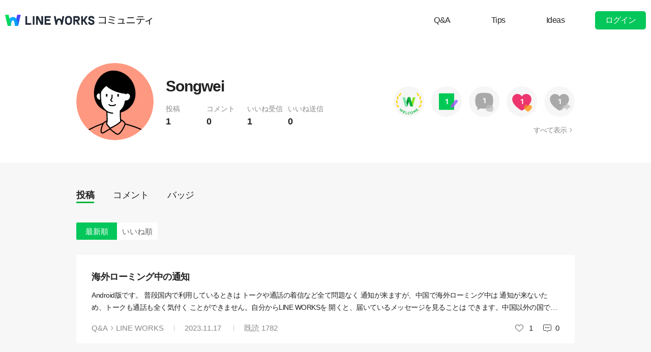

--- FILE ---
content_type: text/html;charset=UTF-8
request_url: https://community.worksmobile.com/jp/members/110000555003001/posts
body_size: 4187
content:
<!doctype html>
<html xmlns="http://www.w3.org/1999/xhtml" lang="ja">
<head>
    <html xmlns="http://www.w3.org/1999/xhtml">

    <!-- Google Tag Manager -->
    <script>
        var serviceType = 'community';
        var country = 'jp';
        var gtmCode = '';

        if(serviceType == 'community') {
        	gtmCode = 'GTM-5F38Q3H';
        } else if(serviceType == 'forum' && country == 'kr') {
			gtmCode = 'GTM-KKRMZ98';
        } else if(serviceType == 'forum' && country == 'jp') {
			gtmCode = 'GTM-WS9QDK9';
		}

        (function(w,d,s,l,i){w[l]=w[l]||[];w[l].push(
		{'gtm.start': new Date().getTime(),event:'gtm.js'}
    	);var f=d.getElementsByTagName(s)[0],
		j=d.createElement(s),dl=l!='dataLayer'?'&l='+l:'';j.async=true;j.src=
		'https://www.googletagmanager.com/gtm.js?id='+i+dl;f.parentNode.insertBefore(j,f);
	    })(window,document,'script','dataLayer',gtmCode);
    </script>
    <!-- End Google Tag Manager -->


    <meta http-equiv="Content-Type" content="text/html; charset=UTF-8">
    <meta content="IE=edge" http-equiv="X-UA-Compatible">
    <meta name="viewport" content="width=device-width,initial-scale=1.0,minimum-scale=1.0,maximum-scale=1.0">
    <link rel="shortcut icon" type="image/png"
          href="/favicon.ico">
    <html><link href="/jp/css/community.c224256c84913f0.css" rel="stylesheet">

    
    <!-- 메타 태그 정의 ogtag, twitter tag, seo -->
    
    
        
    <title>プロフィール - LINE WORKSコミュニティ</title>
    <meta name="description" content="LINE WORKSコミュニティユーザーのプロフィール情報と、ユーザーが作成したスレッドとコメントなどの活動履歴を確認することができます。">
    <meta property="og:locale" content="ja_JP">
    <meta property="og:type" content="website">
    <meta property="og:title" content="プロフィール">
    <meta property="og:description" content="プロフィール情報と、ユーザーが作成したスレッドとコメントなどの活動履歴を確認することができます。">
    <meta property="og:url" content="http://community.worksmobile.com/jp/members/110000555003001/posts">
    <meta property="og:image" content="https://static.worksmobile.net/static/wm/developers/LW_BI_Appicon@2x.png">
    <meta property="og:site_name" content="LINE WORKSコミュニティ">
    <meta name="twitter:card" content="summary">
    <meta name="twitter:title" content="プロフィール">
    <meta name="twitter:description" content="プロフィール情報と、ユーザーが作成したスレッドとコメントなどの活動履歴を確認することができます。">
    <meta name="twitter:url" content="http://community.worksmobile.com/jp/members/110000555003001/posts">
    <meta name="twitter:image" content="https://static.worksmobile.net/static/wm/developers/LW_BI_Appicon@2x.png">
    <meta name="twitter:site" content="LINE WORKSコミュニティ">
    <meta name="twitter:creator" content="LINE WORKSコミュニティ">
    <meta name="robots" content="noindex"/>

    
    

    
        <meta name="google-site-verification" content="7UYIulutLgVTZ7KjpBTsHMkW9M9Q2qYWpjXF88I98oQ"/>
    
</head>
<!-- [D] language class : ko_KR / en_US / ja_JP / zh_TW / zh_CN  -->
<body class="ja_JP"
      data-locale="ja_JP">

<a href="#content" class="skip">Content</a>

<!-- [D] if main page, add .main class -->
<!-- [D] if width of document less than 1000px, add .mobile class -->
<div class="ly_mobile _layer_mobile" style="display: none; z-index: 40;">
    
    
    <div class="ly_content _alert_layer" style="display: none;">
    <h3 class="blind"></h3>
    <div class="ly_inner">
        <h4 class="_alert_message"></h4>
        <div class="btn_area">
            <button type="button" class="btn tx_point _alert_ok">OK</button>
        </div>
    </div>
</div>
    <div class="ly_content _confirm_layer" style="display: none;">
    <h3 class="blind"></h3>
    <div class="ly_inner">
        <h4 class="_confirm_title"></h4>
        <p class="text _confirm_body"></p>
        <div class="btn_area">
            <button type="button" class="btn _confirm_cancel">キャンセル</button>
            <button type="button" class="btn tx_point _confirm_ok">OK</button>
        </div>
    </div>
</div>
</div>
<!-- layer -->
<div id="community" class="
      mypage_page
      
      
      on_board
      ">
    <div id="" class="community_inner _community_inner">
        <html xmlns="http://www.w3.org/1999/xhtml">
<header class="_header" id="header">
    <div class="wrap">
        <h1 class="lineworks _lineworks"><a href="https://line-works.com" target="_blank">@BRAND@ WORKS</a></h1>
        <h2 class="community _community"><a href="/jp">コミュニティ</a></h2>

        <!-- [D] 검색어 입력창 포커스시, .open 클래스 추가해주세요. -->
        
        <div class="util">
            <!--for subPage-->
            <ul class="menu board">
                <li value="1001">
                    <a class="menu_link" href="/jp/posts?boardNo=1001">Q&amp;A</a>
                </li>
                <li value="1002">
                    <a class="menu_link" href="/jp/posts?boardNo=1002">Tips</a>
                </li>
                <li value="1003">
                    <a class="menu_link" href="/jp/posts?boardNo=1003">Ideas</a>
                </li>
            </ul>
            <ul class="menu">
                <li><a target="_blank" href="https://help.worksmobile.com/jp">ヘルプセンター</a></li>
            </ul>
            
            <button type="button" class="btn point _btnLogin"><strong>ログイン</strong></button>
        </div>
        
        
    </div>

    
</header>

        

        
        <div class="community_container _community_container">
            
    <div class="visual_spot _visual_spot">
    </div>

    <div id="contents">
        <div class="spot_myarea">
            <div class="myarea_inner">
                <div class="profile">
                    <p class="thmb"><img class="_profileImage"
                                         src="https://static.worksmobile.net/static/pwe/wm/community/profile/profile-09-152.svg"
                    ></p>
                    
                    <p class="name">Songwei</p>

                    <ul class="myinfo">
                        <li><span>投稿</span><strong>1</strong></li>
                        <li><span>コメント</span><strong>0</strong>
                        </li>
                        <li><span>いいね受信</span><strong>1</strong>
                        </li>
                        <li><span>いいね送信</span><strong>0</strong>
                        </li>
                    </ul>
                </div>
                <div class="my_badge">
                    <div class="badge_area">
                        <span class="item_badge">
                            <img src="https://ssl.pstatic.net/static/pwe/wm/community/badge/badge-welcome.svg"
                                 alt="Welcome バッジ"
                                 class="img_badge">
                        </span><span class="item_badge">
                            <img src="https://ssl.pstatic.net/static/pwe/wm/community/badge/badge-post-1.svg"
                                 alt="投稿 +1"
                                 class="img_badge">
                        </span><span class="item_badge inactive">
                            <img src="https://ssl.pstatic.net/static/pwe/wm/community/badge/badge-comment-1-dim.svg"
                                 alt="コメント +1"
                                 class="img_badge">
                        </span><span class="item_badge">
                            <img src="https://ssl.pstatic.net/static/pwe/wm/community/badge/badge-liked-1.svg"
                                 alt="いいね受信 +1"
                                 class="img_badge">
                        </span><span class="item_badge inactive">
                            <img src="https://ssl.pstatic.net/static/pwe/wm/community/badge/badge-like-1-dim.svg"
                                 alt="いいね送信 +1"
                                 class="img_badge">
                        </span>
                    </div>
                    <a href="/jp/members/110000555003001/badges" class="link_all">すべて表示</a>
                </div>
            </div>
        </div>

        <div class="wrap">

            <div class="util_menu">
                <p class="menu"><a class="_profilePost selected"
                                   href="/jp/members/110000555003001/posts">投稿</a></p>
                <p class="menu"><a class="_profileComment"
                                   href="/jp/members/110000555003001/comments">コメント</a></p>
                <p class="menu"><a class="_profileBadge"
                                   href="/jp/members/110000555003001/badges">バッジ</a></p>
            </div>

            <div class="util_info">
                
                <ul class="util_category">
                    <li class="menu selected"><a
                            href="/jp/members/110000555003001/posts?orderBy=recent">最新順</a>
                    </li>
                    <li class="menu"><a
                            href="/jp/members/110000555003001/posts?orderBy=like">いいね順</a></li>
                </ul>
                
            </div>

            
            
            

            <ul class="list my_list reply">
                <!-- 게시글 -->
                <li class="item">
                    <h4 class="h_sbj"><a href="/jp/posts/7538">海外ローミング中の通知</a>
                        <!--<em class="att_file"><i>첨부파일 있음</i></em>--></h4>
                    <p class="txt"><a href="/jp/posts/7538">Android版です。 普段国内で利用しているときは トークや通話の着信など全て問題なく 通知が来ますが、中国で海外ローミング中は 通知が来ないため、トークも通話も全く気付く ことができません。自分からLlNE WORKSを 開くと、届いているメッセージを見ることは できます。中国以外の国でどうなるかは試して いないため分かりません。ちなみに キャリアはauです。</a>
                    </p>
                    
                    <div class="box">
                        <p class="infor">
                            <span class="menu"><a
                                    href="/jp/posts?boardNo=1001">Q&amp;A</a></span>
                            <span class="cate"><a
                                    href="/jp/posts?categoryNo=3&amp;boardNo=1001">LINE WORKS</a></span>
                            <span class="m_infor">
                                <span class="date">2023.11.17</span>
                                <span class="count">既読 <em>1782</em></span>
                            </span>
                        </p>
                        <div class="utile">
                            <span class="like"><i>いいね</i></span>
                            <span class="likeit">1</span>
                            <span class="comment">0</span>
                        </div>
                    </div>
                </li>

                <!-- 덧글 -->
                
            </ul>

            

            
                <input type="hidden" id="totalElementCount" value="1">
                <input type="hidden" id="page" value="1">
                <input type="hidden" id="size" value="10">
                <div class="paginate _paginate"></div>
            
        </div>
    </div>

            <html xmlns="http://www.w3.org/1999/xhtml">
<div id="footer">
    <div class="inner_cover">
        <div class="nav_cover">
            <h3>LINE WORKS コミュニティ</h3>
            <ul class="link">
                <li><a href="/jp/posts?boardNo=1001">Q&amp;A</a></li>
                <li><a href="/jp/posts?boardNo=1002">Tips</a></li>
                <li><a href="/jp/posts?boardNo=1003">Ideas</a></li>
            </ul>
        </div>
        <div class="nav_cover nav_cover_biz">
            <h3>LINE WORKS</h3>
            <ul class="link">
                <li><a target="_blank" href="https://line-works.com">LINE WORKS 紹介</a></li>
                <li><a target="_blank" href="https://line-works.com/download/">ダウンロード</a></li>
                <li><a target="_blank" href="https://help.worksmobile.com/jp">ヘルプセンター</a></li>
                <li class="this"><a href="https://community.worksmobile.com/jp/">コミュニティ</a></li>
                <li><a target="_blank" href="https://developers.worksmobile.com/jp/">Developers</a></li>
            </ul>
        </div>
    </div>

    <div class="copyright">
        <div class="inner_cover">
            <address>ⓒ LINE WORKS Corp.</address>
            <h3 class="blind">コミュニティ利用規約</h3>
            <ul class="terms">
                <li>
                    <a href="/jp/terms">コミュニティ利用規約</a>
                </li>
            </ul>
            <h3 class="blind">SNS</h3>
            <ul class="sns_link">
                <li><a href="https://www.youtube.com/channel/UCjWj1hW5UlsEzf1YZ8zAGcQ" target="_blank" class="youtube"><i class="blind">Youtube</i></a></li>
                <li><a href="https://line.me/R/ti/p/@line_works?from=page&openQrModal=true&searchId=line_works"
                       target="_blank" class="line"><i class="blind">LINE</i></a></li>
                <li><a href="https://twitter.com/lineworks_jp" target="_blank" class="twitter"><i class="blind">Twitter</i></a></li>
                <li><a href="https://www.facebook.com/worksmobilejapan/" target="_blank" class="facebook"><i class="blind">Facebook</i></a></li>
            </ul>
        </div>
    </div>
</div>

        </div>
    </div>
</div>
<!-- script 에서 사용할 데이터-->


<div id="properties" style="display:none;" data-servicetype="community" data-country="jp" data-ismobile="false"></div>
<div id="urlProperties" style="display:none;"></div>
<!-- js -->

    <script src="/jp/js/vendors.c224256c84913f0.js"></script><script src="/jp/js/1.c224256c84913f0.js"></script><script src="/jp/js/header.c224256c84913f0.js"></script><script src="/jp/js/default.c224256c84913f0.js"></script><script src="/jp/js/footer.c224256c84913f0.js"></script><script src="/jp/js/2.c224256c84913f0.js"></script><script src="/jp/js/member.c224256c84913f0.js"></script>

</body>
</html>

--- FILE ---
content_type: image/svg+xml
request_url: https://static.worksmobile.net/static/pwe/wm/community/profile/profile-09-152.svg
body_size: 1891
content:
<svg xmlns="http://www.w3.org/2000/svg" xmlns:xlink="http://www.w3.org/1999/xlink" width="152" height="152" viewBox="0 0 152 152">
    <defs>
        <path id="vu4lqeei2a" d="M0 0L152 0 152 152 0 152z"/>
    </defs>
    <g fill="none" fill-rule="evenodd">
        <g>
            <g>
                <g>
                    <g transform="translate(-1612 -8579) translate(1612 8579)">
                        <mask id="wnajbx6pjb" fill="#fff">
                            <use xlink:href="#vu4lqeei2a"/>
                        </mask>
                        <path fill="#FF9880" d="M152 76c0 41.974-34.026 76-76 76S0 117.974 0 76 34.026 0 76 0s76 34.026 76 76" mask="url(#wnajbx6pjb)"/>
                    </g>
                    <path fill="#FFF" d="M52.289 119.257l.004-.001c.071-.125.033-.062-.004 0" transform="translate(-1612 -8579) translate(1612 8579)"/>
                    <path stroke="#000" stroke-linecap="round" stroke-linejoin="round" stroke-width="2.171" d="M66.366 129.58c-1.889.858-7.482 5.041-13.439 7.93-2.276 1.102-4.006-.59-4.243-3.07 0 0 .181-7.943 4.423-15.705 0 0 3.43-3.43 7.032-4.596M66.366 129.58c1.978 2.028 6.008 5.323 6.513 5.734.034.028.071.056.108.08 5.591 3.744 7.316 7.301 12.253 2.927 4.325-3.83 9.355-13.049 10.87-18.647-.76-3.377-7.085-7.216-9.516-8.76" transform="translate(-1612 -8579) translate(1612 8579)"/>
                    <path fill="#FFF" d="M47.336 60.962c-3.81-2.74-7.776.747-7.206 5.062.566 4.28 3.814 6.286 7.683 6.56" transform="translate(-1612 -8579) translate(1612 8579)"/>
                    <path fill="#FFF" d="M97.194 60.306c.002-.81.001-1.65 0-2.567.04-5.102-.45-10.944-1.982-15.814-1.485-4.723-4.274-8.806-8.208-12.083-3.897-3.247-9.54-5.264-14.743-5.264-5.2 0-10.846 2.017-14.743 5.264-3.934 3.276-6.723 7.36-8.208 12.083-1.53 4.87-2.02 10.712-1.98 15.814-.02 8.114.054 11.495.98 18.902.18 1.447.5 2.877.94 4.272 1.49 4.737 4.34 9.108 8.143 12.45 1.046.92 1.72 1.627 2.942 2.314-.068 7.008.318 15.76.26 18.47l-1.098 5.871 6.87 8.55c14.991-7.01 21.354-13.574 21.354-13.574l-.647-2.776c-.31-3.702-.442-11.998-.498-18.416.182-.149.377-.284.554-.439 3.802-3.343 6.653-7.713 8.143-12.45.44-1.394.76-2.825.94-4.272.067-.541.122-1.023.18-1.525 5.163-.38 9.481-2.903 10.24-8.257.755-5.34-4.387-9.656-9.439-6.553" transform="translate(-1612 -8579) translate(1612 8579)"/>
                    <path fill="#000" d="M59.667 61.06c-.818 0-1.482.34-1.482.968v3.383c0 .63.664.968 1.482.968s1.48-.339 1.48-.968v-3.383c0-.629-.662-.968-1.48-.968M82.327 61.032c-.836 0-1.514.343-1.514.979v3.419c0 .635.678.978 1.514.978.835 0 1.513-.343 1.513-.978v-3.419c0-.636-.678-.979-1.513-.979" transform="translate(-1612 -8579) translate(1612 8579)"/>
                    <path stroke="#000" stroke-linecap="round" stroke-linejoin="round" stroke-width="2.171" d="M70.26 63.126c.026 3.237.466 6.141-1.044 7.353-2.141 1.72-1.441 4.851 1.213 5.196M76.945 82.084c-1.568 1.4-4.444 2.006-6.784 1.925-1.919-.066-4.467-.39-5.889-1.812" transform="translate(-1612 -8579) translate(1612 8579)"/>
                    <path stroke="#000" stroke-linecap="round" stroke-linejoin="round" stroke-width="2.171" d="M71.52 98.697c-5.47 0-10.158-1.845-14.127-5.333-3.803-3.344-6.653-7.715-8.144-12.45-.439-1.396-.759-2.826-.94-4.273-.925-7.406-.999-10.789-.979-18.903-.04-5.102.45-10.942 1.981-15.814" transform="translate(-1612 -8579) translate(1612 8579)"/>
                    <path stroke="#000" stroke-linecap="round" stroke-linejoin="round" stroke-width="2.171" d="M96.903 60.473c5.144-3.456 10.5.942 9.73 6.385-.765 5.401-5.017 7.912-10.24 8.258-.18 1.447-.68 4.402-1.12 5.797-1.49 4.736-4.909 10.165-8.712 13.51h-.027s0 11.335.54 17.794l.647 2.777s-6.363 6.563-21.355 13.573l-6.869-8.549 1.097-5.87c.103-4.787-.464-17.864-.464-17.864M52.293 119.255c-3.49 1.142-16.13 5.905-26.71 11.661M126.677 130.554c-11.334-5.412-30.277-10.36-30.277-10.36" transform="translate(-1612 -8579) translate(1612 8579)"/>
                    <path fill="#000" d="M70.103 15.006c-22.729 1.785-37.26 26.065-35.15 48.458 0 0 .062 22.91 24.533 31.47-.73-.483-1.438-.994-2.093-1.57-3.803-3.343-6.653-7.714-8.144-12.45-.439-1.395-.759-2.825-.94-4.273-.22-1.768-.39-3.3-.524-4.728l.027.67c-3.868-.273-7.116-2.278-7.683-6.56-.57-4.312 3.394-7.797 7.202-5.064 0-.228 0-.471-.002-.704l.29.219c1.328-4.897 4.577-8.508 4.577-8.508 3.291-4.221 6.98-6.56 6.98-6.56s3.54 3.707 10.711 7.523c7.503 3.993 22.385 8.454 28.843 7.35 0 0 .034-.257.077-.705 4.468-1.422 8.5 2.515 7.825 7.285-.758 5.354-5.076 7.877-10.239 8.258-.059.502-.113.983-.18 1.524-.18 1.448-.5 2.878-.94 4.273-1.49 4.736-4.34 9.107-8.144 12.45-.176.155-.37.289-.553.438.01 1.267.026 2.613.044 3.976 17.13-4.277 29.807-18.391 29.807-37.497.002-27.757-23.297-47.082-46.324-45.275" transform="translate(-1612 -8579) translate(1612 8579)"/>
                </g>
            </g>
        </g>
    </g>
</svg>


--- FILE ---
content_type: image/svg+xml
request_url: https://ssl.pstatic.net/static/pwe/wm/community/badge/badge-comment-1-dim.svg
body_size: 997
content:
<svg xmlns="http://www.w3.org/2000/svg" xmlns:xlink="http://www.w3.org/1999/xlink" width="100" height="100" viewBox="0 0 100 100">
    <defs>
        <path id="6ocd6ivima" d="M0 0L100 0 100 99.999 0 99.999z"/>
    </defs>
    <g fill="none" fill-rule="evenodd">
        <g>
            <g>
                <g>
                    <g transform="translate(-761 -3688) translate(761 3688)">
                        <mask id="48d9sw57nb" fill="#fff">
                            <use xlink:href="#6ocd6ivima"/>
                        </mask>
                        <path fill="#F6F6F6" d="M100 50c0 27.614-22.386 50-50 50S0 77.614 0 50C0 22.386 22.386 0 50 0s50 22.387 50 50" mask="url(#48d9sw57nb)"/>
                    </g>
                    <path fill="#A9A9A9" d="M78.077 34.83c-.642-2.673-2.142-5.542-4.702-8.052-2.51-2.46-5.562-3.76-8.225-4.314-10.099-1.837-20.2-1.837-30.302 0-2.663.554-5.715 1.854-8.224 4.314-2.562 2.51-4.062 5.379-4.702 8.053-1.738 8.199-1.738 16.397 0 24.595.64 2.676 2.14 5.544 4.702 8.054.42.413.858.779 1.305 1.127v8.227c0 .46.498.749.897.52l8.925-5.1c9.134 1.344 18.266 1.2 27.4-.461 2.662-.554 5.714-1.854 8.224-4.313 2.56-2.51 4.06-5.378 4.702-8.054 1.738-8.198 1.738-16.396 0-24.595" transform="translate(-761 -3688) translate(761 3688)"/>
                    <path fill="#FFF" d="M52.55 38.27c.46.005.842.111 1.142.318.298.209.449.543.445 1.001l-.122 14.559c-.004.46-.158.792-.462.994-.304.202-.662.303-1.075.3-.414-.003-.771-.11-1.072-.317-.298-.208-.447-.542-.443-1.001l.103-12.302-3.091 1.731c-.401.219-.774.26-1.121.121-.35-.136-.617-.382-.805-.731-.173-.318-.226-.658-.158-1.023.066-.364.283-.647.65-.849l4.049-2.198c.415-.219.774-.374 1.077-.466.303-.092.598-.138.884-.136" transform="translate(-761 -3688) translate(761 3688)"/>
                    <path fill="#CDCDCD" d="M56.157 66.881c.267-1.114.892-2.309 1.958-3.354 1.045-1.023 2.315-1.564 3.424-1.795 4.206-.764 8.411-.764 12.616 0 1.108.231 2.38.772 3.424 1.795 1.065 1.045 1.69 2.24 1.958 3.354.723 3.413.723 6.826 0 10.24-.268 1.114-.893 2.307-1.958 3.352-.175.172-.358.325-.543.471v3.278c0 .257-.277.418-.5.29l-3.589-2.05c-3.804.56-7.606.498-11.408-.193-1.109-.23-2.379-.772-3.424-1.796-1.066-1.045-1.69-2.238-1.958-3.352-.723-3.414-.723-6.827 0-10.24" transform="translate(-761 -3688) translate(761 3688)"/>
                    <path fill="#B7B7B7" d="M73.375 67.48c1.48-1.453 2.598-3.026 3.408-4.611-.857-.606-1.79-.961-2.628-1.137-4.205-.764-8.41-.764-12.616 0-1.108.231-2.38.772-3.424 1.796-1.066 1.045-1.691 2.239-1.958 3.353-.43 2.028-.597 4.054-.516 6.081 3.17-.211 6.339-.593 9.509-1.17 2.663-.553 5.715-1.853 8.225-4.312" transform="translate(-761 -3688) translate(761 3688)"/>
                </g>
            </g>
        </g>
    </g>
</svg>


--- FILE ---
content_type: image/svg+xml
request_url: https://ssl.pstatic.net/static/pwe/wm/community/badge/badge-liked-1.svg
body_size: 743
content:
<svg xmlns="http://www.w3.org/2000/svg" xmlns:xlink="http://www.w3.org/1999/xlink" width="100" height="100" viewBox="0 0 100 100">
    <defs>
        <path id="w5al0kedka" d="M0 0L100 0 100 99.999 0 99.999z"/>
    </defs>
    <g fill="none" fill-rule="evenodd">
        <g>
            <g>
                <g transform="translate(-761 -1433) translate(761 1433)">
                    <mask id="68qg8tb2xb" fill="#fff">
                        <use xlink:href="#w5al0kedka"/>
                    </mask>
                    <path fill="#F6F6F6" d="M100 50c0 27.614-22.386 50-50 50S0 77.614 0 50C0 22.386 22.386 0 50 0s50 22.387 50 50" mask="url(#68qg8tb2xb)"/>
                </g>
                <path fill="#ED356E" d="M81.331 41.814c0-9.321-7.556-16.877-16.876-16.877-6.145 0-11.504 3.293-14.455 8.199-2.952-4.906-8.313-8.199-14.456-8.199-9.32 0-16.876 7.556-16.876 16.877 0 0-2.216 17.978 29.095 36.635 1.375.82 3.098.82 4.473 0 31.311-18.657 29.095-36.635 29.095-36.635" transform="translate(-761 -1433) translate(761 1433)"/>
                <path fill="#FFF" d="M52.55 41.27c.46.005.842.111 1.142.318.298.209.449.543.445 1.001l-.122 14.559c-.004.46-.158.792-.462.994-.304.202-.662.303-1.075.3-.414-.003-.771-.11-1.072-.317-.298-.208-.447-.542-.443-1.001l.103-12.302-3.091 1.731c-.401.219-.774.26-1.121.121-.35-.136-.617-.382-.805-.731-.173-.318-.226-.658-.158-1.023.066-.364.283-.647.65-.849l4.049-2.198c.415-.219.774-.374 1.077-.466.303-.092.598-.138.884-.136" transform="translate(-761 -1433) translate(761 1433)"/>
                <path fill="#FFA63B" d="M83.085 67.826c0-3.806-3.085-6.892-6.892-6.892-2.507 0-4.695 1.346-5.901 3.349-1.205-2.003-3.394-3.35-5.902-3.35-3.805 0-6.892 3.087-6.892 6.893 0 0-.904 7.34 11.88 14.959.56.335 1.267.335 1.827 0 12.784-7.618 11.88-14.96 11.88-14.96" transform="translate(-761 -1433) translate(761 1433)"/>
                <path fill="#F27237" d="M72.644 61.932c-.962.582-1.772 1.388-2.353 2.351-1.204-2.003-3.392-3.349-5.901-3.349-3.806 0-6.892 3.087-6.892 6.892 0 0-.294 2.44 1.898 5.963 5.808-4.124 10.099-8.14 13.248-11.857" transform="translate(-761 -1433) translate(761 1433)"/>
            </g>
        </g>
    </g>
</svg>
